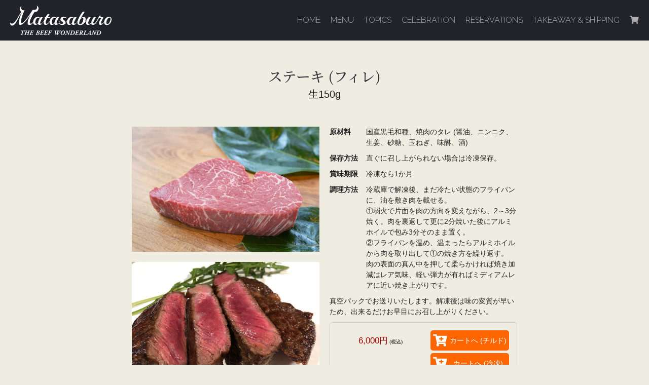

--- FILE ---
content_type: text/html
request_url: https://matasaburo.com/takeaway/item/4
body_size: 4289
content:
<!doctype html>
<html lang="ja">
<head>
<meta charset="UTF-8">

<meta name="viewport" content="width=device-width, initial-scale=1">
<meta name="format-detection" content="telephone=no">

<title>ステーキ (フィレ) 生150g | 又三郎 Matasaburo</title>

<link rel="stylesheet" href="//fonts.googleapis.com/css2?family=Raleway:wght@300&family=Crimson+Text&family=Noto+Serif+JP:wght@500&display=swap">
<link rel="stylesheet" href="/css/common.css?v=20210317">
<link rel="stylesheet" href="../css/common.css?v=20210520">
<link rel="stylesheet" href="./css/index.css?v=20221128">

<script src="//ajax.googleapis.com/ajax/libs/jquery/3.3.1/jquery.min.js"></script>
<script src="//kit.fontawesome.com/7280231536.js" crossorigin="anonymous"></script>
<script src="/js/common.js?v=20210317"></script>
<script src="./js/index.js?v=20221128"></script>

</head>
<body><div>

<header>
	<a href="/">Matasaburo THE BEEF WONDERLAND 又三郎</a>
	<nav>
		<ul>
			<li><a title="ホーム" href="/">HOME</a></li>
			<li><a title="メニュー" href="/menu/">MENU</a></li>
			<li><a title="トピックス" href="/topics/">TOPICS</a></li>
			<li><a title="記念日を又三郎でお祝いしませんか" href="/celebration/">CELEBRATION</a></li>
			<li><a title="ご予約" href="/reservations/">RESERVATIONS</a></li>
			<li><a title="お持ち帰り &amp; お取り寄せ" href="/takeaway/">TAKEAWAY &amp; SHIPPING</a></li>
			<li><a title="カート" href="/takeaway/cart/"><i class="fas fa-shopping-cart"></i><span></span></a></li>
		</ul>
	</nav>
	<span id="menu-opener">
		<span></span>
		<span></span>
		<span></span>
	</span>
</header>
<div id="title">
	<div>
		<h1>ステーキ (フィレ)</h1>
		<p>生150g</p>
	</div>
</div>

<article>

<div>
	<img src="../img/steak-3.jpg?v=20210821">
			<img src="../img/steak-burnt.jpg?v=20210821">
				</div>

<div>
	<table>
				<tr>
			<th>原材料</th>
			<td>国産黒毛和種、焼肉のタレ (醤油、ニンニク、生姜、砂糖、玉ねぎ、味醂、酒)</td>
		</tr>
						<tr>
			<th>保存方法</th>
			<td>直ぐに召し上がられない場合は冷凍保存。</td>
		</tr>
						<tr>
			<th>賞味期限</th>
			<td>冷凍なら1か月</td>
		</tr>
						<tr>
			<th>調理方法</th>
			<td>冷蔵庫で解凍後、まだ冷たい状態のフライパンに、油を敷き肉を載せる。<br />
①弱火で片面を肉の方向を変えながら、2～3分焼く。肉を裏返して更に2分焼いた後にアルミホイルで包み3分そのまま置く。<br />
②フライパンを温め、温まったらアルミホイルから肉を取り出して①の焼き方を繰り返す。<br />
肉の表面の真ん中を押して柔らかければ焼き加減はレア気味、軽い弾力が有ればミディアムレアに近い焼き上がりです。</td>
		</tr>
						<tr>
			<td colspan="2">真空パックでお送りいたします。解凍後は味の変質が早いため、出来るだけお早目にお召し上がりください。</td>
		</tr>
			</table>
	<div id="into-cart">
		<p>6,000円<span> (税込)</span></p>
				<p><span data-it_no="4" data-it_min_quantity="1" data-it_cool="1" data-it_shippingscale="1.5"><i class="fas fa-cart-plus"></i>カートへ (チルド)</span><span data-it_no="4" data-it_min_quantity="1" data-it_cool="2" data-it_shippingscale="1.5"><i class="fas fa-cart-plus"></i>カートへ (冷凍)</span></p>
			</div>
	<p><a href="./">[他の商品を見る…]</a></p>
</div>

</article>

<div id="shipping-menu">
	<ul>
		<li><a href="/takeaway/cart/"><i class="fas fa-shopping-cart"></i> カート</a></li>
		<li><a href="/takeaway/shipping_payment/">配送料金とお支払い方法</a></li>
		<li><a href="/takeaway/legal/">特定商取引法に基づく表記</a></li>
	</ul>
</div>
<footer>
	<img src="/img/logo-j.svg" alt="又三郎" width="80" height="20">
	<p>〒558-0003 大阪市住吉区長居2-13-13<br>
		長居パークホテル1F tel<span class="tel">06-6693-8534</span><br>
		<br>
		<a href="/recruit/">採用情報</a><a href="/privacy/">個人情報の取扱方針</a><a href="/contactus/">お問い合わせ</a></p>
	<p id="copyright">Copyright &copy; 2026 Matasaburo. All rights reserved.</p>
</footer>
</div></body>	
</html>

--- FILE ---
content_type: text/css
request_url: https://matasaburo.com/css/common.css?v=20210317
body_size: 4405
content:
* {
	margin: 0;
	padding: 0;
	box-sizing: border-box;
}
html {
	height: 100%;
}
body {
	color: #222;
	font-family: 'Hiragino Sans', 'Hiragino Kaku Gothic ProN', Meiryo, sans-serif;
	font-size: 16px;
	line-height: 1.5;
	background-color: #efede1;
	height: 100%;
	-webkit-text-size-adjust: 100%;
}
a {
	color: #06f;
	text-decoration: none;
}
a[href^="tel:"] {
	color: inherit;
	text-decoration: inherit;
}
img {
	display: block;
}

body > div:first-child {
	min-height: 100%;
	padding-bottom: 140px;
	position: relative;
}

header {
	background-color: #22222a;
	width: 100%;
	height: 80px;
	position: fixed;
	z-index: 100;
}
header > a {
	text-indent: -999em;
	background: url(/img/logo.svg) center center / contain no-repeat;
	display: block;
	width: 200px;
	height: 58px;
	position: absolute;
	left: 20px;
	top: 11px;
	overflow: hidden;
}
header nav ul {
	margin: 0 10px 0 auto;
	display: table;
}
header nav li {
	display: table-cell;
	position: relative;
}
header nav a {
	color: #aaa;
	font-family: 'Raleway', sans-serif;
	line-height: 80px;
	padding: 0 10px;
	display: block;
	height: 80px;
}
header nav a span {
	color: #fff;
	font-family: Arial, Helvetica, sans-serif;
	font-size: 9px;
	line-height: 16px;
	background-color: #f00;
	padding: 0 5px;
	border-radius: 8px;
	display: inline-block;
	height: 16px;
	position: absolute;
	top: 20px;
	left: 22px;
}
span#menu-opener {
	width: 70px;
	height: 60px;
	position: absolute;
	left: 0;
	top: 0;
	visibility: hidden;
	cursor: pointer;
}
span#menu-opener span {
	background-color: #aaa;
	display: inline-block;
	width: 30px;
	height: 2px;
	position: absolute;
	top: 20px;
	left: 20px;
}
body.menu-opened span#menu-opener span {
	background-color: #f00 !important;
	transition: top .1s ease-in, transform .1s ease-in .1s;
}
body:not(.menu-opened) span#menu-opener span {
	transition: top .1s ease-in .1s, transform .1s ease-in;
}
#menu-opener span:nth-child(2) {
	top: 29px;
}
#menu-opener span:last-child {
	top: 38px;
}

#title {
	height: 240px;
	position: relative;
}
#title > div {
	text-align: center;
	padding-top: 80px;
	width: 100%;
	position: absolute;
	left: 0;
	top: 50%;
	transform: translateY(-50%);
}
#title > div h1 {
	color: #33333a;
	font-family: 'Crimson Text', serif;
	font-size: 35px;
	line-height: 42px;
	font-weight: normal;
}
@media screen and (max-width: 960px){
	header {
		height: 60px;
	}
	header > a {
		margin: 11px auto 0 auto;
		width: 132px;
		height: 38px;
		position: relative;
		left: 0;
		top: 0;
	}
	body.menu-opened {
		overflow: hidden !important;
		height: 100% !important;
	}
	span#menu-opener {
		visibility: visible;
	}
	body.menu-opened span#menu-opener {
		background-color: #fff;
	}
	header nav {
		background-color: #fff;
		position: fixed;
		height: 0;
		top: 60px;
		width: 100%;
		overflow: hidden;
		transition: height .3s ease-in;
	}
	body.menu-opened header nav {
		height: calc(100% - 60px);
	}
	body.menu-opened span#menu-opener span:first-child {
		top: 29px;
		transform: rotate(45deg)
	}
	body.menu-opened span#menu-opener span:nth-child(2) {
		visibility: hidden;
	}
	body.menu-opened span#menu-opener span:last-child {
		top: 29px;
		transform: rotate(-45deg)
	}
	header nav ul {
		margin-right: 0;
		display: block;
	}
	header nav li {
		border-bottom: 1px solid #ddd;
		display: block;
	}
	header nav a {
		color: #222 !important;
		line-height: 40px;
		padding: 0 20px;
		height: 40px;
	}
	header nav a i {
		vertical-align: middle;
	}
	header nav a span {
		margin-left: 5px;
		vertical-align: middle;
		position: relative;
		top: 0;
		left: 0;
		transform: translateY(0);
	}
	#title {
		height: 220px;
	}
	#title > div {
		padding-top: 60px;
	}
}
@media screen and (max-width: 380px){
	#title > div h1 {
		font-size: 28px;
	}
}

article {
	font-size: .9em;
	margin: 0 auto;
	padding: 0 20px 50px 20px;
	max-width: 1000px;
}
section * + h2 {
	margin-top: 1.5em;
}

footer {
	color: #aaa;
	font-size: .8em;
	line-height: 1.2;
	text-align: center;
	padding-top: 10px;
	background-color: #22222a;
	width: 100%;
	height: 140px;
	position: absolute;
	bottom: 0;
}
footer a {
	color: #aaa;
	padding: 0 5px;
	display: inline-block;
}
footer a + a {
	border-left: 1px solid #aaa;
}
footer img {
	margin: 0 auto 10px auto;
}
p#copyright {
	font-family: Arial, Helvetica, sans-serif;
	font-size: .9em;
	line-height: 30px;
	border-top: 1px solid #666;
	width: 100%;
	position: absolute;
	bottom: 0;
}

--- FILE ---
content_type: text/css
request_url: https://matasaburo.com/takeaway/css/common.css?v=20210520
body_size: 427
content:
#shipping-menu {
	font-size: .9em;
	padding: 30px 0;
	border-top: 1px solid #ccc;
}
#shipping-menu ul {
	margin: 0 auto;
	display: table;
}
#shipping-menu li {
	text-align: center;
	display: table-cell;
}
#shipping-menu li a {
	color: #06f;
	padding: 5px 10px;
	display: inline-block;
}
#shipping-menu li a:hover {
	text-decoration: underline;
}
@media screen and (max-width: 450px){
	#shipping-menu li {
		display: block;
	}
}

--- FILE ---
content_type: text/css
request_url: https://matasaburo.com/takeaway/item/css/index.css?v=20221128
body_size: 1707
content:
#title {
	height: 250px !important;
}
#title > div h1 {
	font-size: 28px;
	font-family: 'Noto Serif JP', serif;
}
#title > div h1 + p {
	font-size: 1.25em;
}
#title > div p {
	padding: 0 20px;
}
article {
	max-width: 800px;
	overflow: hidden;
}
article > div {
	width: calc((100% - 20px) / 2);
	float: left;
}
article > div + div {
	float: right;
}
@media screen and (max-width: 680px){
	article > div,
	article > div + div {
		width: 100%;
		float: none;
	}
	article > div + div {
		margin-top: 40px;
	}
}
article > div > img {
	width: 100%;
	height: auto;
}
article > div > img + img,
article > div > p + img {
	margin-top: 20px;
}
article > div > p {
	padding-top: 5px;
}
article table {
	border-collapse: collapse;
	border-spacing: 0;
	width: 100%;
}
article th {
	text-align: left;
	vertical-align: top;
	width: 5em;
}
article td {
	padding-bottom: 10px;
}
div#into-cart {
	line-height: 40px;
	margin-bottom: 20px;
	padding: 15px 15px 15px 0;
	border: 1px solid #ccc;
	border-radius: 5px;
	overflow: hidden;
}
#into-cart p:first-child {
	color: #a00;
	font-size: 1.2em;
	font-weight: normal;
	text-align: center;
	width: calc(100% - 155px);
	float: left;
}
#into-cart p:first-child > span {
	color: #000;
	font-size: .6em;
}
#into-cart p:last-child {
	width: 155px;
	float: right;
}
#into-cart p:last-child > span {
	color: #fff;
	text-align: center;
	padding-left: 33px;
	background-color: #f60;
	display: block;
	width: 100%;
	height: 40px;
	border-radius: 5px;
	position: relative;
	float: right;
	cursor: pointer;
}
#into-cart p:last-child > span + span {
	margin-top: 5px;
}
#into-cart p:last-child i {
	font-size: 1.7em;
	position: absolute;
	left: 5px;
	top: 50%;
	transform: translateY(-50%);
}

--- FILE ---
content_type: image/svg+xml
request_url: https://matasaburo.com/img/logo-j.svg
body_size: 3641
content:
<svg xmlns="http://www.w3.org/2000/svg" viewBox="0 0 83.48 21.02"><defs><style>.cls-1{fill:#fff;}</style></defs><g id="レイヤー_2" data-name="レイヤー 2"><g id="レイヤー_1-2" data-name="レイヤー 1"><path class="cls-1" d="M6.33,2.59H2.84V1.47H16.08a2.61,2.61,0,0,0,.44-.31A2.51,2.51,0,0,1,17,.86a.61.61,0,0,1,.46,0,2.59,2.59,0,0,1,1.48,1.75c0,.15,0,.31-.27.45a1.33,1.33,0,0,0-.4.37c-.29.57-.63,1.34-1,2.32s-.75,1.77-1.08,2.41c-.09.16-.24.46-.46.89s-.37.72-.46.87l-.41.7a7.29,7.29,0,0,1-.54.82c-.18.24-.39.5-.63.77L13,13l.54.72A16.6,16.6,0,0,0,16,16.2a20.1,20.1,0,0,0,2.91,2l.7.35.79.31.73.28-2.22,1.15a1.28,1.28,0,0,0-.37.41c-.15.23-.3.31-.45.27a4.65,4.65,0,0,1-1-.45,6.78,6.78,0,0,1-.7-.47l-.84-.77a17,17,0,0,1-1.35-1.37c-.37-.43-.82-1-1.36-1.74a20.42,20.42,0,0,1-1.15-1.69,35.21,35.21,0,0,1-3.71,3.24,13.2,13.2,0,0,1-2,1.31,17.51,17.51,0,0,1-2.34,1,6.42,6.42,0,0,1-1.14.3,12.63,12.63,0,0,1-1.26.13c-.47,0-.86.07-1.18.11L1.15,20c.45-.22.85-.42,1.2-.61s.72-.4,1.1-.64A41.41,41.41,0,0,0,8.31,15a21.38,21.38,0,0,0,2.26-2.36l-.16-.27Q9.15,10,8.24,7.88,7.43,5.95,6.33,2.59Zm5.41,8.52,0,0a31.85,31.85,0,0,0,2.37-4c.08-.16.42-1,1-2.43.12-.3.25-.67.4-1.11s.27-.76.34-.94H7.75q1.58,4,2.73,6.24C10.92,9.7,11.35,10.46,11.74,11.11Z"/><path class="cls-1" d="M32.27,18.63H49a3.85,3.85,0,0,1,1.41-1.55,1,1,0,0,1,.38.16,2.79,2.79,0,0,1,.47.38c.17.16.33.32.46.46s.3.32.5.54l.43.49a.37.37,0,0,1-.07.47.8.8,0,0,1-.54.18H32.27Zm.87-16.15H47.81c.57-.9,1-1.42,1.42-1.55a.81.81,0,0,1,.37.16,2.79,2.79,0,0,1,.47.38l.47.46c.13.14.3.32.49.54l.43.48a.37.37,0,0,1-.07.48.77.77,0,0,1-.54.18H33.14ZM35,10.32H45.78a5.65,5.65,0,0,0,.68-.83,1.78,1.78,0,0,1,.74-.72.9.9,0,0,1,.37.15,2.94,2.94,0,0,1,.48.39c.17.16.32.32.46.46s.3.32.49.54l.43.48a.37.37,0,0,1-.07.48.77.77,0,0,1-.54.18H35Z"/><path class="cls-1" d="M65.14,19.94a6.06,6.06,0,0,1-.34-.75c-.09-.23-.18-.51-.28-.83s-.18-.58-.26-.79l1.42-.24V2.7a7.16,7.16,0,0,1,1.76.61h1.48V0a4.52,4.52,0,0,1,2.5,1.15c.08.15.1.26.06.34a2.26,2.26,0,0,1-.26.35,2.32,2.32,0,0,0-.27.39V3.31H72.1A1.61,1.61,0,0,0,72.38,3a1.4,1.4,0,0,1,.32-.35.38.38,0,0,1,.35-.07A2.62,2.62,0,0,1,74.6,4a.21.21,0,0,1,0,.24,1.07,1.07,0,0,1-.24.22,1.26,1.26,0,0,0-.23.21v6.42a6.38,6.38,0,0,1-.19.62,1.1,1.1,0,0,1-.29.38.79.79,0,0,1-.54.22.8.8,0,0,1-.63-.4H67.71v5c.79-.2,2.1-.55,3.92-1.06-.09-.24-.19-.48-.29-.7a26.7,26.7,0,0,0-1.51-2.82c.69.41,1.22.75,1.58,1a12.37,12.37,0,0,1,1.25,1.11,9.47,9.47,0,0,1,1.87,2.73,5.73,5.73,0,0,1,.41,1,2.93,2.93,0,0,1,0,1.06.76.76,0,0,1-.4.46.93.93,0,0,1-.66.06,1.8,1.8,0,0,1-1.08-1,10.68,10.68,0,0,1-.77-1.8,3.29,3.29,0,0,1-.59.31c-.84.39-1.88.85-3.13,1.36L65.7,19.67a.57.57,0,0,0-.22.15,1.23,1.23,0,0,1-.2.18S65.2,20,65.14,19.94Zm2.93-15.5a3.34,3.34,0,0,0-.36.49v2H72.1V4.44Zm-.36,3.63v2.7H72.1V8.07ZM78,2h3.18a1.63,1.63,0,0,0,.33-.27,1.43,1.43,0,0,1,.28-.26c.06,0,.16,0,.31,0l.23.18.19.16a1.52,1.52,0,0,1,.17.18l.15.18a1.35,1.35,0,0,1,.13.21,1.31,1.31,0,0,0,.1.19,2.31,2.31,0,0,1,.1.23,1.38,1.38,0,0,0,.11.22s0,.12.09.26a2.38,2.38,0,0,0,.11.26.1.1,0,0,1,0,.12.5.5,0,0,1-.18.11.33.33,0,0,0-.16.11q-.32.45-3.06,4.6l.6.63.63.66a7.45,7.45,0,0,1,.53.67A8.62,8.62,0,0,1,83,12.73a5.67,5.67,0,0,1,.28,2.34,4.19,4.19,0,0,1-.68,2l-.47.66a2.88,2.88,0,0,1-.46.41,1.39,1.39,0,0,1-.69.28.26.26,0,0,1-.29-.16,2.45,2.45,0,0,1-.14-.47.91.91,0,0,0-.2-.43,3.39,3.39,0,0,0-.46-.41c-.15-.12-.33-.25-.55-.4l-.53-.36h1.9c.25,0,.48-.38.7-1.15a3.67,3.67,0,0,0,.08-1.71,6.09,6.09,0,0,0-.72-2.14,5.94,5.94,0,0,0-.52-.86Q80,10,79.62,9.52c-.24-.31-.44-.57-.6-.8l1.89-5.57H78.29a1.27,1.27,0,0,0-.24.37V19.8c-.08.29-.14.49-.19.62a1.07,1.07,0,0,1-.28.38A.89.89,0,0,1,77,21c-.4,0-.74-.44-1-1.22V1.29A6.15,6.15,0,0,1,78,2Z"/></g></g></svg>

--- FILE ---
content_type: image/svg+xml
request_url: https://matasaburo.com/img/logo.svg
body_size: 15888
content:
<svg xmlns="http://www.w3.org/2000/svg" viewBox="0 0 187.16 54.2"><defs><style>.cls-1{fill:#fff;}</style></defs><g id="レイヤー_2" data-name="レイヤー 2"><g id="レイヤー_1-2" data-name="レイヤー 1"><path class="cls-1" d="M26.16,48a.35.35,0,0,0,.47,0,11.94,11.94,0,0,1,.73-2A.36.36,0,0,0,27,46c-.17.21-.34.31-.82.31h-4.4c-.8,0-.92-.09-.92-.32a.28.28,0,0,0-.32,0c-.21.54-.52,1.21-.89,2,0,.16.33.21.44.14a3.11,3.11,0,0,1,.83-1,1.49,1.49,0,0,1,1-.28h.48c.39,0,.4,0,.31.33L21,52.32c-.34,1.09-.43,1.19-.94,1.26l-.45.06c-.17,0-.16.34,0,.41.7,0,1.23,0,1.8,0s1.14,0,1.88,0a.37.37,0,0,0,.07-.41l-.44-.06c-.59-.09-.58-.31-.29-1.26l1.6-5.2c.1-.33.12-.33.47-.33h.52a1.33,1.33,0,0,1,.84.22c.15.13.14.58.11,1"/><path class="cls-1" d="M35.23,48c.34-1.1.45-1.18.93-1.26l.34-.06c.16-.05.16-.34.06-.41-.6,0-1.11,0-1.68,0s-1.14,0-1.74,0a.29.29,0,0,0-.1.41l.33,0c.59.08.58.32.28,1.27l-.41,1.29c-.13.4-.19.42-.82.42h-1.9c-.65,0-.65,0-.53-.39L30.4,48c.34-1.1.44-1.21.9-1.27l.34,0a.27.27,0,0,0,.06-.41c-.57,0-1.1,0-1.64,0s-1.15,0-1.81,0a.27.27,0,0,0-.09.41l.36,0c.6.08.59.32.3,1.27l-1.38,4.37c-.34,1.09-.43,1.19-.94,1.27l-.28,0c-.17,0-.18.34-.06.41.53,0,1.06,0,1.62,0s1.19,0,1.87,0a.35.35,0,0,0,.06-.41l-.39,0c-.6-.07-.6-.32-.29-1.27l.53-1.63c.11-.38.15-.4.82-.4h1.88c.64,0,.64,0,.55.3l-.53,1.73c-.34,1.09-.43,1.19-1,1.27l-.28,0c-.16,0-.18.34-.06.41.54,0,1.06,0,1.63,0s1.16,0,1.83,0a.35.35,0,0,0,.08-.41l-.36-.06c-.6-.1-.59-.31-.3-1.26Z"/><path class="cls-1" d="M39.54,46.26c-.46,0-1.06,0-1.61,0a.26.26,0,0,0-.08.41l.28,0c.55.09.54.32.24,1.27L37,52.32c-.34,1.09-.44,1.17-1,1.26l-.4.06c-.16,0-.17.34-.06.41.59,0,1.12,0,1.71,0h1.53c1.29,0,2.06,0,2.83,0a8.27,8.27,0,0,0,.9-1.86.35.35,0,0,0-.47-.07c-1,1.32-1.37,1.35-2.39,1.35-.86,0-1-.08-1.15-.28s0-.56.16-1.12l.45-1.43c.09-.32.14-.35.44-.35h.78c.61,0,.73.09.65.65l0,.3c0,.09.35.08.45,0,.1-.38.21-.8.35-1.25s.29-.88.43-1.25c0-.1-.32-.11-.44,0L41.6,49c-.31.56-.46.65-1.08.65h-.77c-.31,0-.33,0-.22-.35l.64-2.05c.14-.44.18-.47.58-.47h.92c.59,0,.89.14,1,.42a2.71,2.71,0,0,1,.05.9.35.35,0,0,0,.45,0,19.28,19.28,0,0,1,.59-1.85c-.17,0-.84,0-1.59,0Z"/><path class="cls-1" d="M53.17,49.64A1.77,1.77,0,0,0,54.79,48a1.49,1.49,0,0,0-.62-1.26,4.39,4.39,0,0,0-2.52-.53c-1,0-1.66.05-2.31.1a.27.27,0,0,0-.07.4l.34.07c.41.09.39.3.14,1.1l-1.39,4.43c-.34,1.09-.42,1.17-1,1.27l-.34.06c-.15,0-.17.33-.06.4.6,0,1.14,0,1.61,0l.58,0,.75,0a8.73,8.73,0,0,0,2-.17,2.51,2.51,0,0,0,2.23-2.42,1.66,1.66,0,0,0-1.11-1.58c-.18-.07-.24-.1-.23-.13s.05-.06.34-.12m-2.78,3.88c-.59,0-.85-.29-.6-1.07l.61-1.94c.1-.33.14-.35.64-.35.92,0,1.44.48,1.44,1.31a2,2,0,0,1-2.09,2.05m.78-3.88c-.47,0-.5,0-.41-.33l.69-2.12c.12-.41.16-.43.56-.43a1.07,1.07,0,0,1,1.19,1.09,1.85,1.85,0,0,1-2,1.79"/><path class="cls-1" d="M62.11,48.07a16.08,16.08,0,0,1,.6-1.85c-.18,0-.85,0-1.6,0H58.5c-.46,0-1.06,0-1.61,0a.27.27,0,0,0-.08.41l.28,0c.55.09.54.32.25,1.27L56,52.32c-.34,1.09-.43,1.17-1,1.26l-.39.06c-.17,0-.18.34-.07.41.59,0,1.12,0,1.71,0h1.53c1.29,0,2.07,0,2.83,0a7.87,7.87,0,0,0,.9-1.86c-.06-.14-.33-.17-.46-.07-1,1.32-1.38,1.35-2.4,1.35-.86,0-1-.08-1.15-.28s0-.56.16-1.12l.45-1.43c.09-.32.14-.35.44-.35h.78c.61,0,.73.09.66.65l0,.3c0,.09.36.08.45,0,.11-.38.21-.8.35-1.25s.3-.88.44-1.25c0-.1-.33-.11-.45,0l-.15.29c-.31.56-.46.65-1.07.65h-.78c-.3,0-.33,0-.22-.35l.65-2.05c.14-.44.17-.47.57-.47h.92c.59,0,.89.15,1,.42a2.46,2.46,0,0,1,0,.9.35.35,0,0,0,.45,0"/><path class="cls-1" d="M69.48,48.07a18.43,18.43,0,0,1,.6-1.85c-.18,0-.85,0-1.6,0H65.87c-.45,0-1.06,0-1.61,0a.27.27,0,0,0-.08.41l.28,0c.56.09.54.32.25,1.27l-1.38,4.37c-.34,1.09-.43,1.17-1,1.26l-.4.06c-.17,0-.18.34-.06.41.59,0,1.11,0,1.7,0h1.53c1.29,0,2.07,0,2.83,0a8.26,8.26,0,0,0,.91-1.86.35.35,0,0,0-.47-.07c-1,1.32-1.38,1.35-2.4,1.35-.86,0-1-.08-1.15-.28A2,2,0,0,1,65,52.07l.45-1.43c.09-.32.14-.35.45-.35h.77c.61,0,.73.09.66.65l0,.3c0,.09.35.08.44,0,.11-.38.21-.8.35-1.25s.3-.88.44-1.25c0-.1-.33-.11-.45,0l-.15.29c-.31.56-.46.65-1.07.65h-.77c-.31,0-.33,0-.23-.35l.65-2.05c.14-.44.17-.47.57-.47H68c.59,0,.89.15,1,.42a2.71,2.71,0,0,1,.05.9.34.34,0,0,0,.44,0"/><path class="cls-1" d="M73.19,46.26c-.46,0-1,0-1.61,0a.27.27,0,0,0-.08.41l.28,0c.55.09.54.32.25,1.27l-1.38,4.37c-.34,1.09-.43,1.17-.94,1.26l-.36.06c-.12,0-.13.34,0,.41.58,0,1.11,0,1.68,0s1.16,0,1.82,0a.36.36,0,0,0,.08-.41l-.39,0c-.6-.07-.59-.32-.29-1.27l.49-1.58c.1-.31.14-.35.44-.35h.91c.62,0,.71.09.66.66l0,.28c0,.11.35.1.44,0,.11-.36.21-.8.36-1.24s.29-.88.43-1.24c0-.11-.33-.12-.44,0l-.16.28c-.3.58-.45.65-1.07.65h-.91c-.31,0-.33,0-.23-.34l.69-2.16c.14-.44.15-.47.55-.47h.87c.57,0,.88.14,1,.42a2.46,2.46,0,0,1,0,.9.36.36,0,0,0,.46,0,14.74,14.74,0,0,1,.59-1.85c-.18,0-.85,0-1.6,0Z"/><path class="cls-1" d="M93.94,46.62c.1-.09.15-.35,0-.4s-.61,0-1,0-.83,0-1.27,0a.26.26,0,0,0-.08.4l.29.09c.14,0,.21.12.19.2a9,9,0,0,1-.6,1c-1,1.41-2,2.9-3.07,4.36-.14-.83-.31-2-.39-2.57.25-.4,1.22-1.64,1.67-2.15.63-.7.72-.76,1.13-.84l.36-.07c.09-.08.14-.36,0-.41-.29,0-.63,0-1.09,0s-.78,0-1.24,0c-.16,0-.19.29-.1.4l.32.09c.17,0,.23.08.23.17a7.41,7.41,0,0,1-.69,1l-.71,1L87.74,48l-.11-.82a.73.73,0,0,1,0-.36c0-.08.21-.14.42-.17l.21,0c.14-.06.13-.36,0-.4-.32,0-.74,0-1.15,0s-1,0-1.47,0a.27.27,0,0,0-.09.4l.16,0c.35,0,.42.12.5.69l.43,2.87c-.31.45-1.22,1.66-1.49,2-.1-.48-.25-1.41-.42-2.48l-.3-2.05a3.5,3.5,0,0,1-.09-.89c0-.08.12-.14.37-.17l.21,0c.12-.07.12-.35,0-.4-.36,0-.83,0-1.33,0s-.91,0-1.46,0a.26.26,0,0,0-.06.4l.27.06c.38.08.42.12.54.83.22,1.41.43,2.75.63,4.16.14.88.29,1.94.34,2.44a.52.52,0,0,0,.31.09.86.86,0,0,0,.43-.09C85.1,53.3,86.05,52,86.75,51c.15.83.38,2.66.42,3.11a.43.43,0,0,0,.3.09.8.8,0,0,0,.41-.09c1-1.56,3.15-4.53,4.13-5.86A15.58,15.58,0,0,1,93,47a1,1,0,0,1,.55-.27Z"/><path class="cls-1" d="M98,46.07a4.64,4.64,0,0,0-2.91,1,5.24,5.24,0,0,0-1.88,3.94,3,3,0,0,0,3.35,3.14,4.69,4.69,0,0,0,3.22-1.34,5.25,5.25,0,0,0,1.45-3.48A3,3,0,0,0,98,46.07m0,6.75a2.16,2.16,0,0,1-1.61.84c-1,0-1.51-.83-1.51-2a6.44,6.44,0,0,1,2-4.59,2.1,2.1,0,0,1,1.26-.5c.82,0,1.42.56,1.42,1.94A6.61,6.61,0,0,1,98,52.82"/><path class="cls-1" d="M111.13,46.69l.29-.06a.33.33,0,0,0,0-.41c-.54,0-.86,0-1.36,0s-.84,0-1.46,0a.27.27,0,0,0-.08.41l.35,0c.6.08.61.25.49.85,0,.2-.23.91-.45,1.68l-.51,1.69a4.42,4.42,0,0,1-.27.73c-.13-.25-.33-.66-.74-1.58l-.55-1.22a7.4,7.4,0,0,1-.92-2.61c-.26,0-.65,0-.94,0-.45,0-.87,0-1.48,0-.14.07-.19.34-.09.41l.34,0c.59.08.57.32.28,1.27l-1,3.11c-.24.77-.48,1.46-.56,1.7a1,1,0,0,1-.93.82l-.27.06a.27.27,0,0,0,0,.41c.53,0,.86,0,1.35,0s.85,0,1.48,0a.34.34,0,0,0,.06-.41l-.35-.06c-.6-.1-.59-.25-.5-.84,0-.21.23-.91.46-1.68l.69-2.29a9.33,9.33,0,0,1,.3-.92c.16.33.54,1.24.76,1.76l1.26,2.85c.33.74.65,1.65.67,1.65a1.57,1.57,0,0,0,.74-.13c.11-.39.29-1.08.55-2l.86-2.8c.24-.77.49-1.46.57-1.7.21-.58.4-.72.92-.82"/><path class="cls-1" d="M118.21,46.94a5.52,5.52,0,0,0-3.08-.72c-1.12,0-1.93.05-2.56.11a.26.26,0,0,0-.07.39l.33.09c.42.09.39.28.15,1.08l-1.39,4.43c-.34,1.1-.43,1.19-.94,1.27l-.34.06c-.17,0-.18.33-.06.4.59,0,1.12,0,1.68,0s1.12.07,1.64.07a6.47,6.47,0,0,0,4.72-1.64,4.28,4.28,0,0,0,1.2-2.94,3,3,0,0,0-1.28-2.56m-2.08,5.71a3.51,3.51,0,0,1-2.31.89c-.51,0-.78-.21-.77-.53a2.5,2.5,0,0,1,.16-.82l1.54-4.89c.16-.51.21-.54.71-.54a2.12,2.12,0,0,1,2.27,2.39,4.71,4.71,0,0,1-1.6,3.5"/><path class="cls-1" d="M125.86,46.26h-2.61c-.46,0-1.06,0-1.61,0a.27.27,0,0,0-.08.41l.28,0c.55.09.54.32.25,1.27l-1.38,4.37c-.34,1.09-.44,1.17-1,1.26l-.4.06c-.16,0-.17.34-.06.41.59,0,1.12,0,1.71,0h1.53c1.29,0,2.07,0,2.83,0a8.71,8.71,0,0,0,.91-1.86.37.37,0,0,0-.48-.07c-1,1.32-1.37,1.35-2.39,1.35-.86,0-1.05-.08-1.15-.28s0-.56.16-1.12l.45-1.43c.09-.32.14-.35.44-.35h.78c.61,0,.73.09.66.65l0,.3c0,.09.35.08.45,0,.11-.38.21-.8.35-1.25s.29-.88.44-1.25c0-.1-.33-.11-.45,0l-.15.29c-.31.56-.46.65-1.07.65h-.78c-.3,0-.33,0-.22-.35l.64-2.05c.14-.44.18-.47.58-.47h.92c.58,0,.89.14,1,.42a2.79,2.79,0,0,1,0,.9.35.35,0,0,0,.45,0,18.43,18.43,0,0,1,.6-1.85c-.18,0-.85,0-1.6,0"/><path class="cls-1" d="M133,50.19a2.2,2.2,0,0,0,1.9-2,1.72,1.72,0,0,0-1-1.58,5.28,5.28,0,0,0-2.3-.38c-.9,0-1.63.05-2.32.1a.27.27,0,0,0-.07.4l.38.1c.37.09.37.27.11,1.07l-1.41,4.43c-.35,1.09-.43,1.19-.94,1.27l-.36.06c-.14,0-.13.33,0,.4.58,0,1.11,0,1.68,0s1.15,0,1.72,0c.13-.07.17-.34.06-.4l-.3-.06c-.6-.12-.61-.32-.3-1.27l.48-1.47c.09-.24.12-.27.42-.27s.49.12.57.52l.33,1.71a1.47,1.47,0,0,0,.58,1.07,1.81,1.81,0,0,0,.93.18,5,5,0,0,0,1.08-.07.24.24,0,0,0,0-.36,1.42,1.42,0,0,1-.7-.29,8.24,8.24,0,0,1-.78-2.88c0-.14,0-.21.19-.27m-1.77-.13c-.54,0-.63,0-.52-.38l.8-2.53c.1-.32.12-.39.57-.39.86,0,1.11.63,1.11,1.25a2.05,2.05,0,0,1-2,2.05"/><path class="cls-1" d="M141.33,52.12c-1,1.32-1.38,1.35-2.4,1.35-.8,0-1-.08-1.08-.29a2.09,2.09,0,0,1,.15-1.11L139.31,48c.34-1.1.43-1.17.94-1.26l.3-.06a.24.24,0,0,0,0-.41c-.51,0-1,0-1.6,0s-1.18,0-1.79,0c-.15.05-.2.34-.08.41l.31,0c.59.09.59.32.29,1.27l-1.38,4.37c-.33,1.09-.43,1.17-.94,1.26l-.38.06c-.17,0-.15.34,0,.41.63,0,1.15,0,1.72,0h1.35c1.07,0,2,0,2.84,0a8.27,8.27,0,0,0,.9-1.86c-.06-.14-.34-.16-.47-.07"/><path class="cls-1" d="M149.16,53.6c-.57-.07-.57-.27-.57-1.09,0-2.08.08-4.18.08-6.25,0-.14-.09-.19-.21-.19h0a2.53,2.53,0,0,1-1.22.5,6.6,6.6,0,0,1-.76,1.28c-1,1.56-2.11,3.11-3.16,4.66-.6.87-.74,1-1.32,1.07l-.29.05c-.1.08-.1.36.06.42.33,0,.72,0,1.13,0s1,0,1.59,0a.28.28,0,0,0,.05-.42l-.42-.07c-.21,0-.39-.11-.39-.2s0-.17.23-.52l.77-1.25c.14-.25.17-.23.52-.23h1.46c.36,0,.38,0,.37.24L147,53.09c0,.29-.06.44-.6.51l-.27,0c-.08.08-.1.36.06.41.36,0,.89,0,1.55,0s1.22,0,1.65,0c.11,0,.13-.34,0-.41Zm-2-4.63-.07,1.44c0,.3,0,.32-.31.32h-1.13c-.33,0-.36,0-.22-.25l1-1.62.74-1.15h0c0,.26-.05.91-.06,1.26"/><path class="cls-1" d="M159.72,46.69l.29-.06a.33.33,0,0,0,0-.41c-.54,0-.86,0-1.36,0s-.84,0-1.46,0a.27.27,0,0,0-.08.41l.35,0c.6.08.61.25.49.85-.05.2-.23.91-.46,1.68L157,50.9a5.58,5.58,0,0,1-.27.73c-.13-.25-.33-.66-.74-1.58l-.55-1.22a7.4,7.4,0,0,1-.92-2.61c-.26,0-.65,0-.94,0-.45,0-.87,0-1.48,0-.15.07-.19.34-.08.41l.32,0c.6.08.58.32.29,1.27l-1,3.11c-.23.77-.47,1.46-.55,1.7a1,1,0,0,1-.93.82l-.27.06a.27.27,0,0,0,0,.41c.52,0,.86,0,1.35,0s.84,0,1.48,0a.34.34,0,0,0,.06-.41l-.36-.06c-.59-.1-.58-.25-.49-.84,0-.21.22-.91.46-1.68l.69-2.29a9.33,9.33,0,0,1,.3-.92c.16.33.54,1.24.76,1.76l1.26,2.85c.32.74.65,1.65.67,1.65a1.63,1.63,0,0,0,.74-.13c.1-.39.28-1.08.55-2l.86-2.8c.24-.77.48-1.46.56-1.7.22-.58.41-.72.93-.82"/><path class="cls-1" d="M166.61,46.94a5.49,5.49,0,0,0-3.08-.72c-1.12,0-1.93.05-2.56.11a.26.26,0,0,0-.07.39l.34.09c.41.09.39.28.14,1.08L160,52.32c-.34,1.1-.43,1.19-.94,1.27l-.34.06c-.16,0-.17.33-.06.4.59,0,1.12,0,1.68,0s1.12.07,1.64.07a6.45,6.45,0,0,0,4.72-1.64,4.28,4.28,0,0,0,1.2-2.94,3,3,0,0,0-1.28-2.56m-2.08,5.71a3.5,3.5,0,0,1-2.3.89c-.52,0-.79-.21-.78-.53a2.5,2.5,0,0,1,.16-.82l1.54-4.89c.16-.51.21-.54.71-.54a2.12,2.12,0,0,1,2.27,2.39,4.67,4.67,0,0,1-1.6,3.5"/><path class="cls-1" d="M182.55,20.45a8.51,8.51,0,0,0-6,2.76,10.27,10.27,0,0,0-3,6.39,19,19,0,0,1-1.3,1.67,10.16,10.16,0,0,1-1.55,1.52,3,3,0,0,1-1.71.63c-.95,0-1.34-.64-1.34-1.48a11.87,11.87,0,0,1,1.62-4.42c.86-1.68,2.21-3.83,2.59-4.95,0-.56-.38-1.24-.89-1.24s-4.31.08-4.82.08c.21-.28.42-.6.6-.87.78-1.16,1-1.84.06-1.88A2.36,2.36,0,0,0,164,20.18c-.33.55-.51.91-.72,1.31-.66,1.32-1.85,3.71-2.51,4.83a30.42,30.42,0,0,1-3.5,5.26,4.13,4.13,0,0,1-2.66,1.6c-.72,0-1.11-.44-1.14-1.2,0-1.2.75-3,1.94-5.42a48.37,48.37,0,0,1,2.76-4.95l-.24-.52h-3.32a24.87,24.87,0,0,0-3.36,5.55A18.73,18.73,0,0,0,149.89,31c-1.47,1.83-3.11,2.71-4.28,2.71s-1.55-.68-1.55-1.76a12,12,0,0,1,1.34-4.5,38.35,38.35,0,0,1,3.2-5.79l-.24-.52h-3.23c-.18.19-.4.45-.63.74a.76.76,0,0,0-.11.14c-1.64,2.09-6,7.43-6,7.43h0a11.48,11.48,0,0,0,1-4.68c0-2.75-1.44-3.91-3.44-3.91a7.59,7.59,0,0,0-5.53,3l-.09-.16c.9-1.8,2.12-4.07,3.23-5.91,1.25-2,2.51-4,3.83-5.74l-.18-.52H134a40.57,40.57,0,0,0-3.89,5.35,74.63,74.63,0,0,0-4,7.37,22.94,22.94,0,0,0-1.62,4.52,18.47,18.47,0,0,1-1.9,2.59A10.21,10.21,0,0,1,121,32.78a2.91,2.91,0,0,1-1.68.64c-1,0-1.35-.6-1.35-1.56,0-1.27.78-3.15,2.25-6a45.26,45.26,0,0,1,2.42-4.23l-.27-.52H119a11.46,11.46,0,0,0-1.5,1.92,4,4,0,0,0-3.91-2.4A7.43,7.43,0,0,0,108,23.09a11.1,11.1,0,0,0-1.88,2.7h0a32.34,32.34,0,0,1-3.55,5.47c-.26.3-.49.55-.7.76a3.52,3.52,0,0,0,.1-.65,4.5,4.5,0,0,0-2.42-4.3c-1.38-.92-2.34-1.52-2.22-2.87s1-1.92,2.75-1.92a4.62,4.62,0,0,1,3.53,1.76l.15-1.6a6.83,6.83,0,0,0-5.17-2c-2.76,0-4.94,1.28-5.43,3.71h0c-1.74,6.37-3.92,8.32-5,8.91l-.1.06a2.44,2.44,0,0,1-1,.25c-1,0-1.34-.6-1.34-1.56,0-1.27.77-3.15,2.24-6a47.69,47.69,0,0,1,2.42-4.23l-.27-.52H86.71A12,12,0,0,0,85.22,23a4.06,4.06,0,0,0-3.92-2.4,7.41,7.41,0,0,0-5.56,2.48,11.64,11.64,0,0,0-3,6,19.54,19.54,0,0,1-1.65,2.2,10.58,10.58,0,0,1-1.49,1.48,3.74,3.74,0,0,1-2.17.83c-1.23,0-1.86-.68-1.86-2,0-2.48,1.65-5.91,3.27-8.9l4.24-.08.78-1.44-4.19,0c1.23-2.19,2.22-3.82,3-5.1l-.16-.4H69.27a40.48,40.48,0,0,0-3.41,5.11c-1.52.16-2,.35-2.12.75s.06.8,1.05,1.12a34.41,34.41,0,0,0-1.76,4h0a17.84,17.84,0,0,1-3,4.73,10.1,10.1,0,0,1-1.54,1.51,2.91,2.91,0,0,1-1.68.64c-1,0-1.35-.6-1.35-1.56,0-1.27.78-3.15,2.25-6a45.26,45.26,0,0,1,2.42-4.23l-.27-.52H56.53A11.46,11.46,0,0,0,55,23a4,4,0,0,0-3.91-2.4,7.43,7.43,0,0,0-5.57,2.48,11.6,11.6,0,0,0-3.09,7c-.39.53-.73.93-.94,1.17a9.65,9.65,0,0,1-1.69,1.63l-.06,0a3.42,3.42,0,0,1-1.72.49c-1.29,0-1.8-.84-1.8-2.16,0-2.07,1.11-5.26,2.52-8.33A57,57,0,0,1,45.1,11.68a5.62,5.62,0,0,0,.92.08A6.28,6.28,0,0,0,49.1,0a5.81,5.81,0,0,1,.66,2.68A5.16,5.16,0,0,1,45.4,8h0a12.3,12.3,0,0,1-3.66-.27s-1.31,2-1.51,2.38C22.14,38.35,18.7,33.85,19.92,28a87.12,87.12,0,0,1,3-10.57c.52-1.43,1.48-3.8,2-5,.17-.43.28-.7.29-.71.26-.72,1.49-3,1.74-3.44a4.42,4.42,0,0,1-3.35.22,5.31,5.31,0,0,1-3.43-5.09A5.73,5.73,0,0,1,20.73,1a6.28,6.28,0,0,0,0,10.49,109.86,109.86,0,0,0-7,11.33C9.5,30.15,6.42,33.28,3.33,33.28a3.59,3.59,0,0,1-3.28-2L0,32c-.15,2.75,1.11,4.91,3.65,4.91,4.49,0,7.87-6.54,10.71-11.93s5.21-9.85,6.7-11.6l.18.12A78.53,78.53,0,0,0,18,21.85a44.11,44.11,0,0,0-2,9.29c-.21,2.88.45,4.25,1.94,4.75,0,0,5.44,2.63,20.13-20.28-1,2-1.94,4.18-3.09,6.6a23.1,23.1,0,0,0-2.7,9.65c0,3.15,1.74,4,3.47,4a6.1,6.1,0,0,0,3.85-1.4l0,0c.15-.12.29-.25.43-.38l.13-.11a20.3,20.3,0,0,0,2.32-2.8c.16,3.13,1.87,4.51,4.41,4.51a6.29,6.29,0,0,0,4.78-2.79,2.76,2.76,0,0,0,2.91,2.79,5.72,5.72,0,0,0,4-1.91,24.29,24.29,0,0,0,3.68-4.71A12.52,12.52,0,0,0,62,31.74c0,3.07,1.82,4,3.38,4a5.47,5.47,0,0,0,3.77-1.35l0,0a19.12,19.12,0,0,0,3.49-4.12c0,.11,0,.23,0,.35,0,3.55,1.74,5.1,4.43,5.1a6.31,6.31,0,0,0,4.79-2.79,2.75,2.75,0,0,0,2.9,2.79A5.31,5.31,0,0,0,88,34.52c3-2.22,4.51-6.26,5.19-8.43a4.13,4.13,0,0,0,2.06,3c1.76,1.16,2.69,1.63,2.6,2.79S97,34,94.82,34a4.64,4.64,0,0,1-4-2.2l-.12,1.6c.9,1.35,2.6,2.39,5.54,2.39a6.57,6.57,0,0,0,4-1.17l.09-.07c1.9-1.37,3.79-4.28,4.82-6a10.36,10.36,0,0,0-.25,2.07c0,3.55,1.74,5.1,4.43,5.1a6.29,6.29,0,0,0,4.78-2.79,2.76,2.76,0,0,0,2.91,2.79,5.72,5.72,0,0,0,4-1.91A21.76,21.76,0,0,0,124.21,30a11.51,11.51,0,0,0-.08,1.31c0,3.4,2.1,4.63,5,4.63a9.39,9.39,0,0,0,7-3.06l0,0a49.62,49.62,0,0,0,5.45-6.17A13.9,13.9,0,0,0,140.11,32c0,2.12,1,3.71,3.4,3.71,2.73,0,4.91-1.83,6.29-3.51h0a5.25,5.25,0,0,0,.15,1.6,2.67,2.67,0,0,0,2.72,1.91c2.12,0,4-1.55,5-2.59a31.71,31.71,0,0,0,4.21-6.18c.56-1,1.56-2.91,2.13-4h3.32c.48,0,.54.24.48.6-.3.75-1.41,2.19-2.24,3.79a11.87,11.87,0,0,0-1.65,5.3,2.78,2.78,0,0,0,3,3.11,5.31,5.31,0,0,0,3.56-1.61,18.94,18.94,0,0,0,3-3.5c.07,3.5,2,5.27,5,5.27a8.23,8.23,0,0,0,6.67-3.91,12,12,0,0,0,2-6.46c0-2.83-1.5-5-4.61-5M52.67,27.76a13.93,13.93,0,0,0-1.05,4,4,4,0,0,1-3,2c-1.56,0-2.22-1.12-2.22-3a12,12,0,0,1,1.91-5.91c1.14-1.67,2.34-2.51,3.86-2.51a2.63,2.63,0,0,1,2.34,1.56,30.67,30.67,0,0,0-1.86,3.91m30.19,0a13.93,13.93,0,0,0-1,4,4,4,0,0,1-3,2c-1.55,0-2.21-1.12-2.21-3a11.94,11.94,0,0,1,1.92-5.91c1.13-1.67,2.33-2.51,3.86-2.51a2.63,2.63,0,0,1,2.33,1.56,29.42,29.42,0,0,0-1.85,3.91m32.3,0a14.26,14.26,0,0,0-1,4,4,4,0,0,1-3,2c-1.55,0-2.21-1.12-2.21-3a12,12,0,0,1,1.91-5.91c1.14-1.67,2.34-2.51,3.86-2.51A2.6,2.6,0,0,1,117,23.85a32.15,32.15,0,0,0-1.85,3.91m18.34,3c-1.23,2.28-2.78,3.79-4.22,3.79-1.07,0-1.86-.59-1.86-2.23,0-1.87.87-4.23,2.25-7,1.37-1.55,2.84-2.47,4-2.47,1,0,1.58.72,1.58,2.15a12.84,12.84,0,0,1-1.7,5.74m49.86.28c-1,1.76-2.45,3-3.8,3s-2.09-1-2.09-2.92a12.07,12.07,0,0,1,1.71-5.66c1.16-2,2.78-3.35,4.09-3.35s2,1,2,2.75a12.89,12.89,0,0,1-1.92,6.14"/></g></g></svg>

--- FILE ---
content_type: application/javascript
request_url: https://matasaburo.com/js/common.js?v=20210317
body_size: 1912
content:
$(function(){

$('#menu-opener').click(function(){
	$('body').toggleClass('menu-opened');
});

const cart = localStorage.getItem('cart');
if(!cart){
	$('header nav a span').hide();
}else{
	const carts = cart.split(',');
	let num = 0;
	$.each(carts, function(index, value){
		const values = value.split('=');
		num += parseInt(values[1]);
	});
	$('header nav a span').text(num).show();
}



$('.tel').each(function(){
	$(this).wrap('<a href="tel:' + $(this).text() + '">');
});

});

const msgear_dialog = function(type, message, callback){
	const shade = $('<div>').css({
		'background-color': 'rgba(0, 0, 0, .6)',
		'padding-top': '100px',
		'box-sizing': 'border-box',
		'width': '100%',
		'height': '100%',
		'position': 'fixed',
		'top': 0,
		'left': 0,
		'z-index': 999
	}).appendTo($('body'));
	const content = $('<div>').css({
		'font-size': '.9em',
		'background-color': '#fff',
		'margin': '0 auto',
		'border-radius': '5px',
		'box-sizing': 'border-box',
		'width': '300px'
	}).append($('<p>', {
		html: $('<dummy>').text(message).html().replace(/\n/g, '<br>')
	}).css({
		'margin': 0,
		'padding': '20px'
	})).appendTo(shade);
	const btns = $('<p>').css({
		'text-align': 'right',
		'padding': '20px',
		'border-top': '1px solid #aaa'
	}).appendTo(content);
	if(type == 'alert'){
		$('<span>', {
			text: 'OK'
		}).css({
			'color': '#06f',
			'cursor': 'pointer'
		}).click(function(){
			if(callback) callback();
			shade.remove()
		}).appendTo(btns);
	}else{
		$('<span>', {
			text: 'CANCEL'
		}).css({
			'color': '#06f',
			'cursor': 'pointer'
		}).click(function(){
			shade.remove()
		}).appendTo(btns);
		$('<span>', {
			text: 'OK'
		}).css({
			'color': '#06f',
			'margin-left': '10px',
			'cursor': 'pointer'
		}).click(function(){
			if(callback) callback();
			shade.remove()
		}).appendTo(btns);
	}
	shade.attr('tabindex', 0).keydown(function(e){
		e.stopPropagation();
	}).focus();
};

--- FILE ---
content_type: application/javascript
request_url: https://matasaburo.com/takeaway/item/js/index.js?v=20221128
body_size: 1535
content:
$(function(){

$('#into-cart span').click(function(){
	const it_no = $(this).attr('data-it_no');
	const it_min_quantity = $(this).attr('data-it_min_quantity');
	const it_cool = $(this).attr('data-it_cool');
	const it_shippingscale = $(this).attr('data-it_shippingscale');
	let cart = localStorage.getItem('cart');
	const cool = localStorage.getItem('cool');
	if(!cool || !cart){
		localStorage.setItem('cool', it_cool);
		localStorage.setItem('cart', it_no + '=' + it_min_quantity + '=' + it_shippingscale);
		location.href = '../cart/';
	}else if(it_cool != cool){
		const message = it_cool == 1 ? 'カートにはすでに「冷凍」の商品が入っているたため、「チルド」の商品を一緒に入れることはできません。' : 'カートにはすでに「チルド」の商品が入っているたため、「冷凍」の商品を一緒に入れることはできません。';
		msgear_dialog('alert', message);
	}else{
		if((',' + cart).indexOf(',' + it_no + '=') == -1){
			const items = cart.split(',');
			let total_shippingscale = it_shippingscale - 0;
			for(let i = 0; i < items.length; i ++){
				const params = items[i].split('=');
				total_shippingscale += params[1] * params[2];
			}
			if(total_shippingscale > 20){
				msgear_dialog('alert', 'カートがいっぱいです。');
			}else{
				cart += ',' + it_no + '=' + it_min_quantity + '=' + it_shippingscale;
				localStorage.setItem('cart', cart);
				location.href = '../cart/';
			}
		}else{
			location.href = '../cart/';
		}
	}
});

});